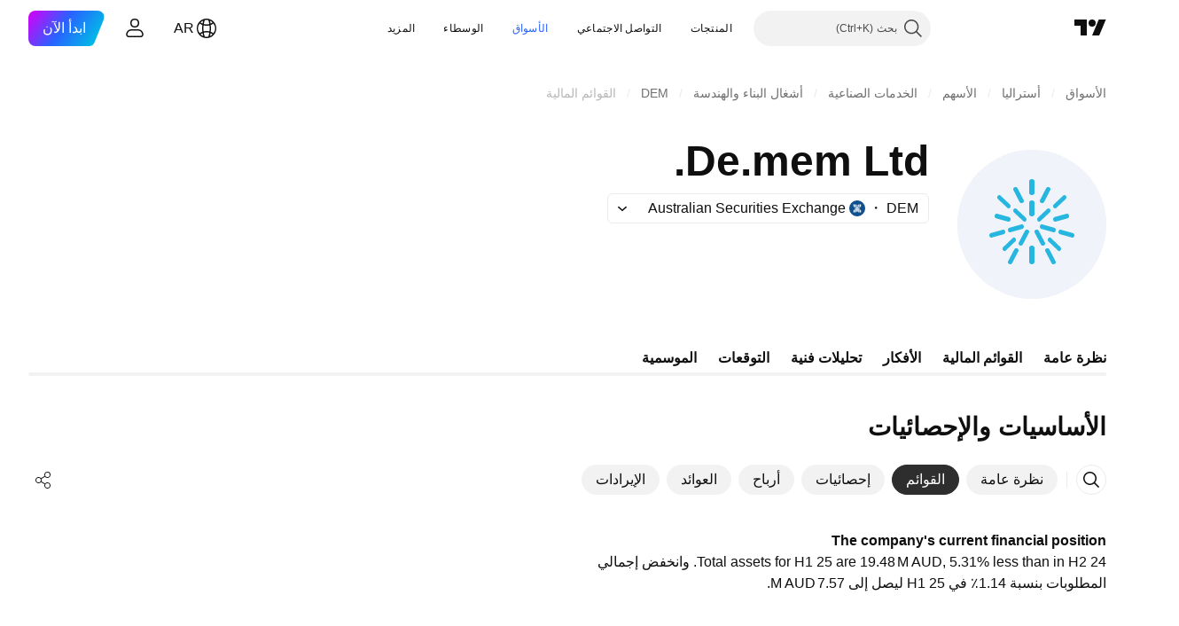

--- FILE ---
content_type: application/javascript; charset=utf-8
request_url: https://static.tradingview.com/static/bundles/ar.60866.3e7cba8cbe6d9d5f6f4b.js
body_size: 14269
content:
(self.webpackChunktradingview=self.webpackChunktradingview||[]).push([[60866,63173,43878,87178,8955,37117,47742,8800,83477],{431062:t=>{t.exports=["عن"]},610795:t=>{t.exports=["سنوي"]},185330:t=>{t.exports=["نهائي"]},505170:t=>{t.exports=["مؤقت"]},603595:t=>{t.exports=["آخر"]},362668:t=>{t.exports=["شهري"]},451262:t=>{t.exports=["نصف سنوي"]},964836:t=>{t.exports=["خاص"]},46793:t=>{t.exports=["ربع سنوي"]},340022:t=>{t.exports=["اسبوعي"]},183699:t=>{t.exports=["التالي"]},783477:t=>{t.exports=Object.create(null),t.exports.Technicals_study=["تحليلات فنية"],t.exports["*All Candlestick Patterns*_study"]=["*جميع أنماط الشموع*"],t.exports["24-hour Volume_study"]=["حجم 24 ساعة"],t.exports["52 Week High/Low_study"]=["ارتفاع/انخفاض لمدة 52 أسبوعًا"],t.exports.ASI_study=["مؤشر الموجة التراكمي"],t.exports["Abandoned Baby - Bearish_study"]=["طفل مهجور — هبوطي"],t.exports["Abandoned Baby - Bullish_study"]=["طفل مهجور — صاعد"],t.exports["Accelerator Oscillator_study"]=["مذبذب المسرع"],t.exports["Accounts payable_study"]=["الحسابات المستحقة الدفع"],t.exports["Accounts receivable - trade, net_study"]=["الحسابات المستحقة القبض - التجارة، الصافي"],t.exports["Accounts receivables, gross_study"]=["ذمم مدينة، إجمالي"],t.exports.Accruals_study=["المستحقات"],t.exports["Accrued payroll_study"]=["المرتبات المستحقة"],t.exports["Accumulated depreciation, total_study"]=["الإهلاك المتراكم، الإجمالي"],t.exports["Accumulation/Distribution_study"]=["تجميع/توزيع"],t.exports["Accumulative Swing Index_study"]=["مؤشر الموجة التراكمي"],t.exports["Additional paid-in capital/Capital surplus_study"]=["رأس المال الإضافي المدفوع/فائض رأس المال"],t.exports["Advance Decline Line_study"]=["خط الصعود والهبوط"],t.exports["Advance Decline Ratio_study"]=["نسبة الصعود للتراجع"],t.exports["Advance/Decline Ratio (Bars)_study"]=["نسبة الصعود/ للتراجع (بالأعمدة)"],t.exports["Advance/Decline_study"]=["مؤشر الصعود/التراجع"],t.exports["After tax other income/expense_study"]=["الدخل/المصروفات الأخرى بعد الضريبة"],t.exports["All Chart Patterns_study"]=["جميع نماذج الرسم البياني"],t.exports["Altman Z-score_study"]={en:["Altman Z-score"]},t.exports["Amortization of deferred charges_study"]=["إهلاك الرسوم المؤجلة"],t.exports["Amortization of intangibles_study"]=["إهلاك الأصول غير الملموسة"],t.exports.Amortization_study=["الإهلاك"],t.exports["Anchored Volume Profile_study"]=["بروفايل أحجام التداول المثبت"],t.exports["Arnaud Legoux Moving Average_study"]=["متوسط متحرك أرنو ليجو"],t.exports.Aroon_study=["آرون"],t.exports["Asset turnover_study"]=["دوران الأصول"],t.exports["Auto Anchored Volume Profile_study"]=["بروفايل أحجام التداول المثبت تلقائيًا"],t.exports["Auto Fib Extension_study"]=["تمديد فيبوناتشي تلقائي"],t.exports["Auto Fib Retracement_study"]=["تصحيحات فيبوناتشي الآلية"],t.exports["Auto Pitchfork_study"]=["بيتشفورك تلقائي"],t.exports["Auto Trendlines_study"]=["خطوط تلقائية"],t.exports["Average Daily Range_study"]=["متوسط النطاق اليومي"],t.exports["Average Day Range_study"]=["متوسط المدى اليومي"],t.exports["Average Directional Index_study"]=["مؤشر متوسط الحركة الاتجاهية"],
t.exports["Average Price_study"]=["متوسط السعر"],t.exports["Average True Range_study"]=["متوسط المدى الحقيقي"],t.exports["Average basic shares outstanding_study"]=["متوسط الأسهم الأساسية القائمة"],t.exports["Awesome Oscillator_study"]=["المتذبذب الرهيب Awesome Oscillator"],t.exports.BBTrend_study={en:["BBTrend"]},t.exports["Bad debt / Doubtful accounts_study"]=["الديون المعدومة / الحسابات المشكوك فيها"],t.exports["Balance of Power_study"]=["ميزان القوة"],t.exports["BarUpDn Strategy_study"]=["استراتيجية العمود الصاعد الهابط"],t.exports["Basic EPS_study"]=["ربحية السهم الأساسية"],t.exports["Basic earnings per share (Basic EPS)_study"]=["ربحية السهم الأساسية (EPS الأساسية)"],t.exports["Bearish Flag Chart Pattern_study"]=["نمط العلم الهبوطي"],t.exports["Bearish Pennant Chart Pattern_study"]=["نموذج العلم المثلث"],t.exports["Beneish M-score_study"]={en:["Beneish M-score"]},t.exports["Bollinger BandWidth_study"]=["عرض نطاق بولينجر"],t.exports["Bollinger Bands %b_study"]=["نطاقات بولينجر %b"],t.exports["Bollinger Bands Strategy directed_study"]=["بتوجيه من استراتيجية حدود بولنجر"],t.exports["Bollinger Bands Strategy_study"]=["استراتيجية حدود بولنجر"],t.exports["Bollinger Bands_study"]=["نطاقات بولنجر"],t.exports["Bollinger Bars_study"]=["بولينجر بار"],t.exports["Book value per share_study"]=["القيمة الدفترية للسهم"],t.exports["Bull Bear Power_study"]=["مؤشر قوة الشراء والبيع"],t.exports["Bullish Flag Chart Pattern_study"]=["نموذج العلم الصاعد"],t.exports["Bullish Pennant Chart Pattern_study"]=["نمط العلم الصاعد"],t.exports["Buyback yield %_study"]=["عائد إعادة الشراء %"],t.exports["COGS to revenue ratio_study"]=["نسبة تكلفة البضائع المباعة  على الإيرادات"],t.exports.CRSI_study=["مؤشر القوى النسبية لكونرز"],t.exports["CapEx per share_study"]=["النفقات الرأسمالية لكل سهم"],t.exports["Capital and operating lease obligations_study"]=["التزامات رأس المال والتأجير التشغيلي"],t.exports["Capital expenditures - fixed assets_study"]=["نفقات رأس المال - الأصول الثابتة"],t.exports["Capital expenditures - other assets_study"]=["نفقات رأس المال - الأصول الأخرى"],t.exports["Capital expenditures_study"]=["النفقات الرأسمالية"],t.exports["Capitalized lease obligations_study"]=["التزامات الإيجار الرأسمالي"],t.exports["Cash & equivalents_study"]=["النقدية وما شابهها"],t.exports["Cash and short term investments_study"]=["النقدية والاستثمارات قصيرة الأجل"],t.exports["Cash conversion cycle_study"]=["دورة تحويل النقدية"],t.exports["Cash from financing activities_study"]=["العائد النقدي من الأنشطة المالية"],t.exports["Cash from investing activities_study"]=["العائد النقدي من الأنشطة الاستثمارية"],t.exports["Cash from operating activities_study"]=["العائد النقدي من الأنشطة التشغيلية"],t.exports["Cash per share_study"]=["النقد لكل سهم"],t.exports["Cash to debt ratio_study"]=["نسبة السيولة النقدية إلى الدين"],t.exports["Chaikin Money Flow_study"]=["مؤشر التدفق النقدي لشايكين"],t.exports["Chaikin Oscillator_study"]=["مؤشر شايكين"],t.exports["Chaikin Volatility_study"]=["تّقلب شايكن"],t.exports["Chande Kroll Stop_study"]=["وقف اتشاند كرول"],
t.exports["Chande Momentum Oscillator_study"]=["مؤشر زخم اتشاند"],t.exports["Change in accounts payable_study"]=["التغيير في حسابات الدفع"],t.exports["Change in accounts receivable_study"]=["التغيير في حسابات القبض"],t.exports["Change in accrued expenses_study"]=["التغيير في المصاريف المتراكمة"],t.exports["Change in inventories_study"]=["التغيير في المخزونات"],t.exports["Change in other assets/liabilities_study"]=["التغيير في الأصول/المطلوبات الأخرى"],t.exports["Change in taxes payable_study"]=["التغيير في الضرائب المستحقة"],t.exports["Changes in working capital_study"]=["تغيّر رأس المال العامل"],t.exports.ChannelBreakOutStrategy_study=["استراتيجية كسر القناة"],t.exports["Chop Zone_study"]=["نطاق تقلب سعري (نطاق شوب)"],t.exports["Choppiness Index_study"]=["مؤشر التقلب السعري"],t.exports["Commodity Channel Index_study"]=["مؤشر قناة السلع"],t.exports["Common dividends paid_study"]=["توزيعات الأرباح العادية المدفوعة"],t.exports["Common equity, total_study"]=["الأسهم العادية، الإجمالي"],t.exports["Common stock par/Carrying value_study"]=["تعادل الأسهم العادية/القيمة الدفترية"],t.exports.Compare_study=["قارن"],t.exports["Conditional Expressions_study"]=["تعبيرات شرطية"],t.exports["Connors RSI_study"]=["مؤشر القوى النسبية لكونرز"],t.exports.ConnorsRSI_study=["مؤشر القوة النسبية لكونرز"],t.exports["Consecutive Up/Down Strategy_study"]=["استراتيجية الصعود/الهبوط المتتابع"],t.exports["Coppock Curve_study"]=["منحنى كوبوك"],t.exports["Correlation - Log_study"]=["ترابط - لوغاريتمي"],t.exports["Correlation Coefficient_study"]=["معامل الارتباط"],t.exports["Cost of goods sold_study"]=["تكلفة السلع ‎المباعة"],t.exports["Cost of goods_study"]=["تكلفة السلع"],t.exports["Crypto Open Interest_study"]=["العقود المفتوحة بالعملات الرقمية"],t.exports["Cumulative Volume Delta_study"]=["دلتا الحجم التراكمي"],t.exports["Cumulative Volume Index_study"]=["مؤشر حجم التداول التراكمي"],t.exports["Cup and Handle Chart Pattern_study"]=["نموذج الكوب والعروة"],t.exports["Current portion of LT debt and capital leases_study"]=["الجزء الحالي من الديون طويلة الأجل وعقود الإيجار الرأسمالية"],t.exports["Current ratio_study"]=["النسبة الجارية"],t.exports.DMI_study={en:["DMI"]},t.exports["Dark Cloud Cover - Bearish_study"]=["الغطاء السحابي المظلم — هبوطي"],t.exports["Days inventory_study"]=["أيام الجرد"],t.exports["Days payable_study"]=["أيام الدفع"],t.exports["Days sales outstanding_study"]=["أيام المبيعات المعلقة"],t.exports["Debt to EBITDA ratio_study"]=["نسبة الدين إلى EBITDA"],t.exports["Debt to assets ratio_study"]=["نسبة الدين إلى الأصول"],t.exports["Debt to equity ratio_study"]=["نسبة الدين إلى حقوق الملكية"],t.exports["Debt to revenue ratio_study"]=["نسبة الدين إلى الإيرادات"],t.exports["Deferred income, current_study"]=["الدخل المؤجل الجاري"],t.exports["Deferred income, non-current_study"]=["الدخل المؤجل غير الجاري"],t.exports["Deferred tax assets_study"]=["الأصول الضريبية المؤجلة"],t.exports["Deferred tax liabilities_study"]=["المطلوبات الضريبية المؤجلة"],t.exports["Deferred taxes (cash flow)_study"]=["الضرائب المؤجلة (التدفق النقدي)"],
t.exports["Deprecation and amortization_study"]=["الإهلاك والإطفاء"],t.exports["Depreciation & amortization (cash flow)_study"]=["الإهلاك والإطفاء (التدفق النقدي)"],t.exports["Depreciation/depletion_study"]=["الإهلاك/النضوب"],t.exports.Depreciation_study=["الاستهلاك"],t.exports["Detrended Price Oscillator_study"]=["مؤشر التذبذب السعري"],t.exports["Diluted EPS_study"]=["الربح للسهم المخفف"],t.exports["Diluted earnings per share (Diluted EPS)_study"]=["ربحية السهم المخففة (EPS المخففة)"],t.exports["Diluted net income available to common stockholders_study"]=["صافي الدخل المخفف المتاح للمساهمين العاديين"],t.exports["Diluted shares outstanding_study"]=["الأسهم المخففة القائمة"],t.exports["Dilution adjustment_study"]=["تعديل التخفيف"],t.exports["Directional Movement Index_study"]=["مؤشر الحركة الاتجاهية"],t.exports["Directional Movement_study"]=["الحركة الاتجاهية"],t.exports["Discontinued operations_study"]=["العمليات المتوقفة"],t.exports["Divergence Indicator_study"]=["مؤشر الانفراج السعري"],t.exports["Dividend payout ratio %_study"]=["نسبة توزيع الأرباح %"],t.exports["Dividend yield %_study"]=["عائد توزيعات الأرباح الموزّع %"],t.exports["Dividends payable_study"]=["أرباح مستحقة الدفع"],t.exports["Dividends per share - common stock primary issue_study"]=["توزيعات الأرباح لكل سهم - إصدار أولي للأسهم العادية"],t.exports["Doji Star - Bearish_study"]=["دوجي ستار — هبوطي"],t.exports["Doji Star - Bullish_study"]=["دوجي ستار — صاعد"],t.exports.Doji_study=["نموذج الدوجي"],t.exports["Donchian Channels_study"]=["قنوات دونشيان"],t.exports["Double Bottom Chart Pattern_study"]=["نمط القيعان المزدوجة"],t.exports["Double EMA_study"]=["متوسط متحرك أسي مزدوج"],t.exports["Double Top Chart Pattern_study"]=["نمط القمة المزدوجة"],t.exports["Downside Tasuki Gap - Bearish_study"]=["فجوة تاسوكي هابطة — هبوطي"],t.exports["Dragonfly Doji - Bullish_study"]=["دوجي اليعسوب — صاعد"],t.exports["EBIT per share_study"]=["الأرباح قبل احتساب الفوائد والضرائب لكل سهم"],t.exports["EBITDA margin %_study"]=["هامش EBITDA %"],t.exports["EBITDA per share_study"]=["EBITDA لكل سهم"],t.exports.EBITDA_study=["الأرباح قبل خصم ضرائب الفائدة والاستهلاك والتخفيف"],t.exports.EBIT_study={en:["EBIT"]},t.exports["EMA Cross_study"]=["تقاطع المتوسط المتحرك الأسي"],t.exports["EPS basic one year growth_study"]=["نمو ربحية السهم لعام واحد"],t.exports["EPS diluted one year growth_study"]=["نمو ربحية السهم المخففة لعام واحد"],t.exports["EPS estimates_study"]=["توقعات ربحية السهم"],t.exports["Earnings yield_study"]=["عائد الأرباح"],t.exports["Ease Of Movement_study"]=["سهولة الحركة"],t.exports["Ease of Movement_study"]=["سهولة الحركة"],t.exports["Effective interest rate on debt %_study"]=["معدل الفائدة الفعلي على الدين%"],t.exports["Elder Force Index_study"]=["مؤشر قوى إلدر"],t.exports["Elder's Force Index_study"]=["مؤشر قوى إلدر"],t.exports["Elders Force Index_study"]=["مؤشر قوى إلدر"],t.exports["Elliott Wave Chart Pattern_study"]=["نمط موجة إليوت"],t.exports["Engulfing - Bearish_study"]=["الابتلاع — هبوطي"],t.exports["Engulfing - Bullish_study"]=["الابتلاع — صاعد"],
t.exports["Enterprise value to EBIT ratio_study"]=["قيمة المؤسسة إلى EBIT"],t.exports["Enterprise value to EBITDA ratio_study"]=["قيمة المؤسسة إلى نسبة EBITDA"],t.exports["Enterprise value to revenue ratio_study"]=["قيمة المؤسسة إلى نسبة الإيرادات"],t.exports["Enterprise value_study"]=["قيمة المؤسسة"],t.exports.Envelope_study=["مظروف"],t.exports.Envelopes_study=["أغلفة"],t.exports["Equity in earnings_study"]=["حقوق الملكية في الأرباح"],t.exports["Equity to assets ratio_study"]=["نسبة حقوق الملكية إلى الأصول"],t.exports["Evening Doji Star - Bearish_study"]=["نجمة دوجي المسائية — هبوطي"],t.exports["Evening Star - Bearish_study"]=["نجمة المساء — هبوطي"],t.exports["Falling Three Methods - Bearish_study"]=["طرق السقوط الثلاثة — هبوطي"],t.exports["Falling Wedge Chart Pattern_study"]=["نمط الوتد الهابط"],t.exports["Falling Window - Bearish_study"]=["نافذة هبوطية — هبوطي"],t.exports["Financing activities – other sources_study"]=["أنشطة التمويل - مصادر أخرى"],t.exports["Financing activities – other uses_study"]=["أنشطة التمويل - استخدامات أخرى"],t.exports["Fisher Transform_study"]=["تحويلة فيشر"],t.exports["Fixed Range Volume Profile_study"]=["بروفايل حجم التداول بنطاق ثابت"],t.exports["Fixed Range_study"]=["النطاق الثابت"],t.exports["Float shares outstanding_study"]=["الأسهم المعومة القائمة"],t.exports["Free cash flow margin %_study"]=["هامش التدفق النقدي الحر %"],t.exports["Free cash flow per share_study"]=["التدفق النقدي الحر لكل سهم"],t.exports["Free cash flow_study"]=["التدفق النقدي الحر"],t.exports["Free float_study"]=["النسبة المعومة الحرة"],t.exports["Fulmer H factor_study"]=["عامل Fulmer H"],t.exports["Funding Rate_study"]=["معدل التمويل"],t.exports["Funds from operations_study"]=["الأموال المحققة من الأنشطة التشغيلية"],t.exports.Gaps_study=["الفجوات السعرية"],t.exports["Goodwill to assets ratio_study"]=["نسبة السمعة الحسنة إلى الأصول"],t.exports["Goodwill, net_study"]=["السمعة الحسنة، صافي"],t.exports["Graham's number_study"]=["رقم جراهام"],t.exports["Gravestone Doji - Bearish_study"]=["دوجي Gravestone — هبوطي"],t.exports["Greedy Strategy_study"]=["استراتيجية جشعة"],t.exports["Gross margin %_study"]=["هامش الربح %"],t.exports["Gross profit to assets ratio_study"]=["نسبة إجمالي الربح إلى الأصول"],t.exports["Gross profit_study"]=["الربح الإجمالي"],t.exports["Gross property/plant/equipment_study"]=["إجمالي الممتلكات/المصانع/المعدات"],t.exports["Guppy Multiple Moving Average_study"]=["المتوسط المتحرك المتعدد جوبي"],t.exports["Hammer - Bullish_study"]=["هارامي — صاعد"],t.exports["Hanging Man - Bearish_study"]=["الرجل المعلق — هبوطي"],t.exports["Harami - Bearish_study"]=["هارامي  — هبوطي"],t.exports["Harami - Bullish_study"]=["هرامي — صاعد"],t.exports["Harami Cross - Bearish_study"]=["تقاطع هرامي - هابط"],t.exports["Harami Cross - Bullish_study"]=["تقاطع هارامي - صاعد"],t.exports["Head and Shoulders Chart Pattern_study"]=["نموذج الرأس والكتفين"],t.exports["Historical Volatility_study"]=["التقلبات التاريخية"],t.exports["Hull Moving Average_study"]=["متوسط متحرك هال"],t.exports["Ichimoku Cloud_study"]=["سحابة إيتشيموكو"],
t.exports.Ichimoku_study=["إيشيموكو"],t.exports.Impairments_study=["اعتلالات"],t.exports["InSide Bar Strategy_study"]=["استراتيجية العمود الداخلي"],t.exports["Income Tax Credits_study"]=["ائتمانات ضريبة الدخل"],t.exports["Income Tax, current - foreign_study"]=["ضريبة الدخل، الحالية - الأجنبية"],t.exports["Income tax payable_study"]=["ضريبة الدخل المستحقة"],t.exports["Income tax, current - domestic_study"]=["ضريبة الدخل، الحالية - المحلية"],t.exports["Income tax, current_study"]=["ضريبة الدخل، الحالي"],t.exports["Income tax, deferred - domestic_study"]=["ضريبة الدخل المؤجلة - محلية"],t.exports["Income tax, deferred - foreign_study"]=["ضريبة الدخل المؤجلة - أجنبية"],t.exports["Income tax, deferred_study"]=["ضريبة الدخل المؤجلة"],t.exports["Interest capitalized_study"]=["الفوائد الرأسمالية"],t.exports["Interest coverage_study"]=["تغطية الفائدة"],t.exports["Interest expense on debt_study"]=["حساب الفائدة على الديون"],t.exports["Interest expense, net of interest capitalized_study"]=["مصروفات الفوائد، صافي الفوائد الرأسمالية"],t.exports["Inventories - finished goods_study"]=["المخزونات - البضائع الجاهزة"],t.exports["Inventories - progress payments & other_study"]=["المخزونات - المدفوعات المرحلية وغيرها"],t.exports["Inventories - raw materials_study"]=["المخزونات - المواد الخام"],t.exports["Inventories - work in progress_study"]=["الجرد - أعمال تحت التنفيذ"],t.exports["Inventory to revenue ratio_study"]=["نسبة المخزون إلى الإيرادات"],t.exports["Inventory turnover_study"]=["معدل دوران المخزون"],t.exports["Inverted Cup and Handle Chart Pattern_study"]=["نمط الرسم البياني للكوب والعروة المقلوب"],t.exports["Inverted Hammer - Bullish_study"]=["المطرقة المقلوبة — صاعد"],t.exports["Inverted Head and Shoulders Chart Pattern_study"]=["نموذج الرأس والكتفين المقلوب"],t.exports["Investing activities – other sources_study"]=["أنشطة الاستثمار - مصادر أخرى"],t.exports["Investing activities – other uses_study"]=["أنشطة الاستثمار - استخدامات أخرى"],t.exports["Investments in unconsolidated subsidiaries_study"]=["استثمارات في شركات تابعة غير موحدة"],t.exports["Issuance of long term debt_study"]=["إصدار الديون طويلة الأجل"],t.exports["Issuance/retirement of debt, net_study"]=["إصدار/سحب الديون، الصافي"],t.exports["Issuance/retirement of long term debt_study"]=["إصدار/سحب الديون طويلة الأجل"],t.exports["Issuance/retirement of other debt_study"]=["إصدار/سحب ديون أخرى"],t.exports["Issuance/retirement of short term debt_study"]=["إصدار/سحب الديون قصيرة الأجل"],t.exports["Issuance/retirement of stock, net_study"]=["إصدار/سحب الأسهم، الصافي"],t.exports["KZ index_study"]=["مؤشر KZ"],t.exports["Keltner Channel Strategy_study"]=["استراتيجية قناة كيلتنر"],t.exports["Keltner Channels Strategy_study"]=["استراتيجية قنوات كيلتنر"],t.exports["Keltner Channels_study"]=["قناة كلتنر"],t.exports["Key stats_study"]=["الإحصائيات الرئيسية"],t.exports["Kicking - Bearish_study"]=["Kicking — هبوطي"],t.exports["Kicking - Bullish_study"]=["Kicking — صاعد"],t.exports["Klinger Oscillator_study"]=["مؤشر كلنجر"],t.exports["Know Sure Thing_study"]=["أعرف الأشياء المؤكدة"],
t.exports["Least Squares Moving Average_study"]=["متوسط المربعات الصغرى المتحرك"],t.exports["Legal claim expense_study"]=["مصاريف الدعوى القانونية"],t.exports["Linear Regression Channel_study"]=["قناة الانحدار الخطي"],t.exports["Linear Regression Curve_study"]=["منحنى الانحدار الخطي"],t.exports["Linear Regression Slope_study"]=["ميل الانحدار الخطي"],t.exports["Linear Regression_study"]=["الانحدار الخطي"],t.exports.Liquidations_study=["التصفية"],t.exports["Liquidity ratios_study"]=["نِسَب السيولة"],t.exports["Long Lower Shadow - Bullish_study"]=["الظل السفلي الطويل — صاعد"],t.exports["Long Short Accounts %_study"]=["حسابات الشراء والبيع على المكشوف%"],t.exports["Long Upper Shadow - Bearish_study"]=["الظل العلوي الطويل — هبوطي"],t.exports["Long term debt excl. lease liabilities_study"]=["الديون طويلة الأجل بدون مطلوبات الإيجار"],t.exports["Long term debt to total assets ratio_study"]=["نسبة الدين طويل الأجل إلى إجمالي الأصول"],t.exports["Long term debt to total equity ratio_study"]=["نسبة الدين طويل الأجل إلى إجمالي حقوق الملكية"],t.exports["Long term debt_study"]=["الدين طويل الأجل"],t.exports["Long term investments_study"]=["الاستثمار الطويل الأجل"],t.exports["Long/Short Ratio Accounts_study"]=["الحسابات ذات النسب شراء/بيع على المكشوف"],t.exports["MA Cross_study"]=["تقاطع المتوسط المتحرك"],t.exports["MA with EMA Cross_study"]=["تقاطع المتوسط المتحرك مع الأسي"],t.exports["MA/EMA Cross_study"]=["تقاطع المتوسط المتحرك/الأسي"],t.exports["MACD Strategy_study"]=["استراتيجية MACD"],t.exports.MACD_study={en:["MACD"]},t.exports["Majority Rule_study"]=["قاعدة الأغلبية"],t.exports["Market capitalization_study"]=["القيمة السوقية"],t.exports["Marubozu Black - Bearish_study"]=["ماروبوزو بلاك — هبوطي"],t.exports["Marubozu White - Bullish_study"]=["ماروبوزو وايت — صاعد"],t.exports["Mass Index_study"]=["مؤشر الكتلة"],t.exports["McGinley Dynamic_study"]=["ماكجينلي ديناميك"],t.exports["Median Price_study"]=["السعر الوسيط"],t.exports.Median_study=["متوسط"],t.exports["Minority interest_study"]=["فوائد الأقلية"],t.exports["Miscellaneous non-operating expense_study"]=["مصاريف متنوعة غير تشغيلية"],t.exports["Momentum Strategy_study"]=["استراتيجية الزخم"],t.exports.Momentum_study=["زخم"],t.exports["Money Flow Index_study"]=["مؤشر التدفق النقدي MFI"],t.exports["Money Flow_study"]=["التدفق النقدي"],t.exports["Moon Phases_study"]=["مراحل القمر"],t.exports["Morning Doji Star - Bullish_study"]=["نجمة دوجي الصباحية — صاعد"],t.exports["Morning Star - Bullish_study"]=["نجمة الصباح — صاعد"],t.exports["Moving Average Adaptive_study"]=["المتوسط المتحرك المتكيف"],t.exports["Moving Average Channel_study"]=["قناة المتوسط المتحرك"],t.exports["Moving Average Convergence Divergence_study"]=["مؤشر التقارب والتباعد للمُتوسطات المُتحرِّكة"],t.exports["Moving Average Convergence/Divergence_study"]=["تقارب وتباعد المتوسطات المتحركة macd"],t.exports["Moving Average Double_study"]=["المتوسط المتحرك المزدوج"],t.exports["Moving Average Exponential_study"]=["المتوسط المتحرك الأسي"],t.exports["Moving Average Hamming_study"]=["المتوسط المتحرك هامينج"],
t.exports["Moving Average Modified_study"]=["المتوسط المتحرك المُعدل"],t.exports["Moving Average Multiple_study"]=["المتوسط المتحرك المتعدد"],t.exports["Moving Average Ribbon_study"]=["شريط المتوسط المتحرك"],t.exports["Moving Average Simple_study"]=["المتوسط المتحرك البسيط"],t.exports["Moving Average Triple_study"]=["المتوسط المتحرك الثلاثي"],t.exports["Moving Average Weighted_study"]=["المتوسط المتحرك المرجح"],t.exports["Moving Average_study"]=["المتوسط المتحرك"],t.exports["MovingAvg Cross_study"]=["تقاطع المتوسطات المتحركة"],t.exports["MovingAvg2Line Cross_study"]=["تقاطع خطي المتوسطات المتحركة"],t.exports["Multi-Time Period Charts_study"]=["الرسم البياني المتعدد الإطارات الزمنية"],t.exports["Net Volume_study"]=["صافي حجم التداول"],t.exports["Net current asset value per share_study"]=["صافي قيمة الأصول المتداولة للسهم"],t.exports["Net debt_study"]=["صافي الدين"],t.exports["Net income (cash flow)_study"]=["صافي الدخل (التدفق النقدي)"],t.exports["Net income before discontinued operations_study"]=["صافي الدخل قبل العمليات المتوقفة"],t.exports["Net income per employee_study"]=["صافي الدخل لكل موظف"],t.exports["Net income_study"]=["صافي الدخل"],t.exports["Net intangible assets_study"]=["صافي الأصول غير الملموسة"],t.exports["Net margin %_study"]=["صافي الهامش %"],t.exports["Net property/plant/equipment_study"]=["صافي الممتلكات/المصانع/المعدات"],t.exports["Non-cash items_study"]=["البنود غير النقدية"],t.exports["Non-controlling/minority interest_study"]=["حقوق الأقلية غير المسيطرة"],t.exports["Non-operating income, excl. interest expenses_study"]=["الدخل غير التشغيلي، باستثناء مصروفات الفوائد"],t.exports["Non-operating income, total_study"]=["الدخل غير التشغيلي، الإجمالي"],t.exports["Non-operating interest income_study"]=["دخل الفوائد غير التشغيلية"],t.exports["Note receivable - long term_study"]=["سندات القبض - طويلة الأجل"],t.exports["Notes payable_study"]=["سندات الدفع"],t.exports["Number of employees_study"]=["عدد الموظفين"],t.exports["Number of shareholders_study"]=["عدد المساهمين"],t.exports["On Balance Volume_study"]=["مؤشر OBV"],t.exports["On Neck - Bearish_study"]=["على العنق — هبوطي"],t.exports["Open Interest_study"]=["العقود المفتوحة"],t.exports["Operating cash flow per share_study"]=["التدفق النقدي التشغيلي لكل سهم"],t.exports["Operating earnings yield %_study"]=["عائد أرباح التشغيل %"],t.exports["Operating expenses (excl. COGS)_study"]=["مصاريف التشغيل (باستثناء كلفة المبيعات)"],t.exports["Operating income_study"]=["دخل التشغيل"],t.exports["Operating lease liabilities_study"]=["مطلوبات الإيجار التشغيلي"],t.exports["Operating margin %_study"]=["هامش التشغيل %"],t.exports["Other COGS_study"]=["كلفة منتجات مباعة أخرى"],t.exports["Other common equity_study"]=["الأسهم العادية الأخرى"],t.exports["Other cost of goods sold_study"]=["تكلفة السلع ‎المباعة، أخرى"],t.exports["Other current assets, total_study"]=["الأصول المتداولة الأخرى، الإجمالي"],t.exports["Other current liabilities_study"]=["المطلوبات الحالية الأخرى"],t.exports["Other exceptional charges_study"]=["رسوم استثنائية أخرى"],
t.exports["Other financing cash flow items, total_study"]=["عناصر أخرى للتدفقات النقدية التمويلية، إجمالي"],t.exports["Other intangibles, net_study"]=["صافي الأصول الأخرى غير الملموسة"],t.exports["Other investing cash flow items, total_study"]=["عناصر أخرى للتدفقات النقدية الاستثمارية، إجمالي"],t.exports["Other investments_study"]=["استثمارات أخرى"],t.exports["Other liabilities, total_study"]=["المطلوبات الأخرى، الإجمالي"],t.exports["Other long term assets, total_study"]=["الأصول الأخرى طويلة الأجل، الإجمالي"],t.exports["Other non-current liabilities, total_study"]=["الالتزامات الأخرى غير المتداولة، إجمالي"],t.exports["Other operating expenses, total_study"]=["مصاريف تشغيلية أخرى، الإجمالي"],t.exports["Other receivables_study"]=["المستحقات الأخرى"],t.exports["Other short term debt_study"]=["ديون أخرى قصيرة الأجل"],t.exports["OutSide Bar Strategy_study"]=["استراتيجية العمود الخارجي"],t.exports.Overlay_study=["تركيب فوق  الرسم البياني الرئيسي"],t.exports["PEG ratio_study"]=["نسبة السعر إلى نمو الأرباح"],t.exports["Paid in capital_study"]=["رأس المال المدفوع"],t.exports["Parabolic SAR Strategy_study"]=["استراتيجية البارابوليك سار"],t.exports["Parabolic SAR_study"]=["مؤشر البارابوليك سار"],t.exports["Per share metrics_study"]=["مقاييس لكل سهم"],t.exports.Performance_study=["الأداء"],t.exports["Periodic Volume Profile_study"]=["بروفايل أحجام التداول الدوري"],t.exports["Piercing - Bullish_study"]=["Piercing — صاعد"],t.exports["Piotroski F-score_study"]={en:["Piotroski F-score"]},t.exports["Pivot Extension Strategy_study"]=["استراتيجية الإمتداد المحوري"],t.exports["Pivot Points High Low_study"]=["أعلى وأدنى النقاط المحورية"],t.exports["Pivot Points Standard_study"]=["النقاط المحورية القياسية"],t.exports["Pivot Reversal Strategy_study"]=["استراتيجية الانعكاس المحوري"],t.exports["Preferred dividends paid_study"]=["توزيعات أرباح الأسهم الممتازة المدفوعة"],t.exports["Preferred dividends_study"]=["توزيعات أرباح الأسهم الممتازة"],t.exports["Preferred stock, carrying value_study"]=["الأسهم الممتازة والقيمة الدفترية"],t.exports["Prepaid expenses_study"]=["النفقات المدفوعة مسبقاً"],t.exports["Pretax equity in earnings_study"]=["حقوق الملكية قبل اقتطاع الضرائب في الأرباح"],t.exports["Pretax income_study"]=["الدخل قبل الضرائب"],t.exports["Price Channel Strategy_study"]=["استراتيجية قناة الأسعار"],t.exports["Price Channel_study"]=["قناة سعرية"],t.exports["Price Oscillator_study"]=["مؤشر التذبذب السعري"],t.exports["Price Target_study"]=["هدف السعر"],t.exports["Price Volume Trend_study"]=["اتجاه حجم التداول للأسعار"],t.exports["Price earnings ratio forward_study"]=["نسبة السعر إلى الربحية مستقبلاً"],t.exports["Price sales ratio forward_study"]=["نسبة السعر إلى المبيعات مستقبلاً"],t.exports["Price to book ratio_study"]=["نسبة السعر إلى القيمة الدفترية"],t.exports["Price to cash flow ratio_study"]=["نسبة السعر إلى التدفقات النقدية"],t.exports["Price to earnings ratio_study"]=["نسبة السعر إلى الربحية"],t.exports["Price to free cash flow ratio_study"]=["نسبة السعر إلى التدفق النقدي الحر"],
t.exports["Price to sales ratio_study"]=["نسبة السعر إلى المبيعات"],t.exports["Price to tangible book ratio_study"]=["نسبة السعر إلى القيمة الدفترية الملموسة"],t.exports["Profitability ratios_study"]=["نِسَب الربحية"],t.exports["Provision for risks & charge_study"]=["مخصصات المخاطر والرسوم"],t.exports["Purchase of investments_study"]=["شراء الاستثمارات"],t.exports["Purchase/acquisition of business_study"]=["شراء/امتلاك الأعمال"],t.exports["Purchase/sale of business, net_study"]=["شراء/بيع الأعمال، صافي"],t.exports["Purchase/sale of investments, net_study"]=["شراء/بيع الاستثمارات، صافي"],t.exports["Quality ratio_study"]=["نسبة الجودة"],t.exports["Quick ratio_study"]=["نسبة السيولة السريعة"],t.exports["RCI Ribbon_study"]=["شريط RCI"],t.exports["RSI Divergence Indicator_study"]=["تباعد مؤشر RSI"],t.exports["RSI Strategy_study"]=["استراتيجية مؤشر القوة النسبية"],t.exports["Rank Correlation Index_study"]=["مؤشر ارتباط الرتب"],t.exports["Rate Of Change_study"]=["معدل التغير"],t.exports["Rectangle Chart Pattern_study"]=["نمط المستطيل"],t.exports["Reduction of long term debt_study"]=["تخفيض الديون طويلة الأجل"],t.exports["Relative Strength Index_study"]=["مؤشر القوة النسبية"],t.exports["Relative Vigor Index_study"]=["مؤشر النشاط النسبي"],t.exports["Relative Volatility Index_study"]=["مؤشر التقلب النسبي"],t.exports["Relative Volume at Time_study"]=["الحجم النسبي في الوقت"],t.exports["Repurchase of common & preferred stock_study"]=["إعادة شراء الأسهم العادية والممتازة"],t.exports["Research & development to revenue ratio_study"]=["نسبة البحث والتطوير إلى الإيرادات"],t.exports["Research & development_study"]=["البحث والتطوير"],t.exports["Restructuring charge_study"]=["رسوم إعادة الهيكلة"],t.exports["Retained earnings_study"]=["الأرباح المحتفظ بها"],t.exports["Return on assets %_study"]=["العائد على الأصول %"],t.exports["Return on equity %_study"]=["العائد على حقوق الملكية%"],t.exports["Return on equity adjusted to book value %_study"]=["العائد على حقوق الملكية المعدل إلى القيمة الدفترية %"],t.exports["Return on invested capital %_study"]=["العائد إلى رأس المال المستثمر %"],t.exports["Return on tangible assets %_study"]=["العائد على الأصول الملموسة%"],t.exports["Return on tangible equity %_study"]=["العائد على حقوق الملكية الملموسة %"],t.exports["Revenue estimates_study"]=["تقديرات الإيرادات"],t.exports["Revenue one year growth_study"]=["نمو الإيرادات لسنة"],t.exports["Revenue per employee_study"]=["الإيرادات لكل موظف"],t.exports["Revenue per share_study"]=["العائد لكل سهم"],t.exports["Rising Three Methods - Bullish_study"]=["ثلاث طرق متصاعدة — صاعدة"],t.exports["Rising Wedge Chart Pattern_study"]=["نمط الوتد الصاعد"],t.exports["Rising Window - Bullish_study"]=["نافذة صاعدة — صاعد"],t.exports["Rob Booker - ADX Breakout_study"]=["Rob Booker — ADX اختراق"],t.exports["Rob Booker - Intraday Pivot Points_study"]=["Rob Booker — النقاط المحورية خلال اليوم"],t.exports["Rob Booker - Knoxville Divergence_study"]=["Rob Booker — تباين Knoxville"],t.exports["Rob Booker - Missed Pivot Points_study"]=["Rob Booker — النقاط المحورية الفائتة"],
t.exports["Rob Booker - Reversal_study"]=["Rob Booker — ارتداد"],t.exports["Rob Booker - Ziv Ghost Pivots_study"]=["Rob Booker — محاور شبح زيف"],t.exports["SMI Ergodic Indicator/Oscillator_study"]=["مؤشر إرجوديك SMI"],t.exports["SMI Ergodic Indicator_study"]=["مؤشر إرجوديك SMI"],t.exports["SMI Ergodic Oscillator_study"]=["مؤشر إرجوديك SMI"],t.exports["Sale of common & preferred stock_study"]=["بيع الأسهم العادية والممتازة"],t.exports["Sale of fixed assets & businesses_study"]=["بيع الأصول الثابتة والأعمال"],t.exports["Sale/maturity of investments_study"]=["بيع/استحقاق الاستثمارات"],t.exports.Seasonality_study=["الموسمية"],t.exports["Selling/general/admin expenses, other_study"]=["بيع/ مصاريف إدارية/عامة، أخرى"],t.exports["Selling/general/admin expenses, total_study"]=["المبيعات/مصاريف إدارية/عامة، إجمالي"],t.exports["Session Time Price Opportunity_study"]=["فرصة سعر وقت الجلسة"],t.exports["Session Volume HD_study"]=["أحجام تداول الجلسة HD"],t.exports["Session Volume Profile HD_study"]=["بروفايل أحجام التداول الجلسة HD"],t.exports["Session Volume Profile_study"]=["بروفايل أحجام التداول للجلسة"],t.exports["Session Volume_study"]=["حجم تداول الفترة"],t.exports["Shareholders' equity_study"]=["حقوق المساهمين"],t.exports["Shares buyback ratio %_study"]=["نسبة إعادة شراء الأسهم %"],t.exports["Shooting Star - Bearish_study"]=["شهاب — هبوطي"],t.exports["Short term debt excl. current portion of LT debt_study"]=["الديون قصيرة الأجل باستثناء الجزء الحالي من الديون طويلة الأجل"],t.exports["Short term debt_study"]=["دين قصير الأجل"],t.exports["Short term investments_study"]=["استثمارات قصيرة الأجل"],t.exports["Sloan ratio %_study"]=["نسبة سلون %"],t.exports["Smoothed Moving Average_study"]=["المتوسط المتحرك المحسن"],t.exports["Solvency ratios_study"]=["نِسَب الملاءة"],t.exports["Spinning Top Black_study"]=["نموذج القمة الدوراة البيعي"],t.exports["Spinning Top White_study"]=["نموذج القمة الدوارة"],t.exports["Springate score_study"]=["تصنيف سبرينجيت"],t.exports["Standard Deviation_study"]=["الانحراف المعياري"],t.exports["Standard Error Bands_study"]=["نطاقات الخطأ معياري"],t.exports["Standard Error_study"]=["خطأ معياري"],t.exports.Stoch_study=["ستوكاستيك"],t.exports["Stochastic Momentum Index_study"]=["مؤشر زخم الاستوكاستك"],t.exports["Stochastic RSI_study"]=["ستوكاستك القوة النسبية (STOCH RSI)"],t.exports["Stochastic Slow Strategy_study"]=["استراتيجية الاستوكاستك البطئ"],t.exports.Stochastic_study=["مؤشر ستوكاستك"],t.exports.SuperTrend_study=["سوبرترند"],t.exports["Supertrend Strategy_study"]=["استراتيجية Supertrend"],t.exports.Supertrend_study=["سوبرترند"],t.exports["Sustainable growth rate_study"]=["معدل النمو المستدام"],t.exports.TRIX_study=["مؤشر TRIX"],t.exports["Tangible book value per share_study"]=["القيمة الدفترية الملموسة للسهم"],t.exports["Tangible common equity ratio_study"]=["نسبة الأسهم العادية الملموسة"],t.exports.Taxes_study=["الضرائب"],t.exports["Technical Ratings Strategy_study"]=["استراتيجية التقييمات الفنية"],t.exports["Technical Ratings_study"]=["التصنيف الفني"],
t.exports["Three Black Crows - Bearish_study"]=["ثلاثة غربان سوداء — هبوطي"],t.exports["Three White Soldiers - Bullish_study"]=["ثلاثة جنود بيض — صاعد"],t.exports["Time Price Opportunity_study"]=["فرص الوقت والأسعار"],t.exports["Time Weighted Average Price_study"]=["متوسط السعر المرجح بالوقت"],t.exports["Tobin's Q (approximate)_study"]=["Tobin's Q (تقريبي)"],t.exports["Total assets_study"]=["إجمالي الأصول"],t.exports["Total cash dividends paid_study"]=["إجمالي التوزيعات النقدية المدفوعة"],t.exports["Total common shares outstanding_study"]=["إجمالي الأسهم العادية القائمة"],t.exports["Total current assets_study"]=["إجمالي الأصول المتداولة"],t.exports["Total current liabilities_study"]=["إجمالي المطلوبات الحالية"],t.exports["Total debt per share_study"]=["إجمالي الدين لكل سهم"],t.exports["Total debt_study"]=["إجمالي المديونية"],t.exports["Total equity_study"]=["إجمالي حقوق المساهمين"],t.exports["Total inventory_study"]=["إجمالي المخزون"],t.exports["Total liabilities & shareholders' equities_study"]=["إجمالي المطلوبات وحقوق المساهمين"],t.exports["Total liabilities_study"]=["إجمالي المطلوبات"],t.exports["Total non-current assets_study"]=["إجمالي الأصول غير المتداولة"],t.exports["Total non-current liabilities_study"]=["إجمالي المطلوبات غير الجارية"],t.exports["Total operating expenses_study"]=["إجمالي النفقات التشغيلية"],t.exports["Total receivables, net_study"]=["إجمالي الذمم المدينة، الصافي"],t.exports["Total revenue_study"]=["إجمالي الإيرادات"],t.exports["Trading Sessions_study"]=["جلسات التداول"],t.exports["Treasury stock - common_study"]=["سندات على الخزانة - عادي"],t.exports["Trend Strength Index_study"]=["مؤشر قوة الاتجاه"],t.exports["Tri-Star - Bearish_study"]=["تراي ستار — هبوطي"],t.exports["Tri-Star - Bullish_study"]=["تراي ستار — صاعد"],t.exports["Triangle Chart Pattern_study"]=["نمط المثلث"],t.exports["Triple Bottom Chart Pattern_study"]=["نمط القيعان الثلاثية"],t.exports["Triple EMA_study"]=["المتوسط المتحرك الأسي الثلاثي"],t.exports["Triple Top Chart Pattern_study"]=["نمط القمم الثلاثية"],t.exports["True Strength Index_study"]=["مؤشر القوة الحقيقية"],t.exports["True Strength Indicator_study"]=["مؤشر القوة الحقيقية TSI"],t.exports["Tweezer Bottom - Bullish_study"]=["قاع الملقط — صاعد"],t.exports["Tweezer Top - Bearish_study"]=["Tweezer Top — هبوطي"],t.exports["Typical Price_study"]=["السعر النموذجي"],t.exports["Ultimate Oscillator_study"]=["مؤشر Ultimate Oscillator"],t.exports["Unrealized gain/loss_study"]=["الربح / الخسارة غير المحققة"],t.exports["Unusual income/expense_study"]=["الدخل/المصروفات غير العادية"],t.exports["Up/Down Volume_study"]=["أعلى/أدنى حجم"],t.exports["Upside Tasuki Gap - Bullish_study"]=["فجوة تاسوكي — صاعد"],t.exports["VWAP Auto Anchored_study"]=["VWAP مثبت تلقائي"],t.exports.VWAP_study=["متوسط السعر المرجح بحجم التداول VWAP"],t.exports.VWMA_study=["المتوسط المتحرك المرجح بحجم التداول VWMA"],t.exports["Valuation ratios_study"]=["نِسَب القيمة"],t.exports["Visible Average Price_study"]=["متوسط السعر المرئي"],
t.exports["Visible Range Volume Profile_study"]=["بروفايل حجم التداول بالنطاق المرئي"],t.exports["Visible Range_study"]=["نطاق مرئي"],t.exports.Vol_study=["حجم تداول"],t.exports["Volatility Close-to-Close_study"]=["التّقلب بحساب أسعار الإغلاق"],t.exports["Volatility Index_study"]=["مؤشرالتّقلب"],t.exports["Volatility O-H-L-C_study"]=["التّقلب O-H-L-C"],t.exports["Volatility Stop_study"]=["وقف الخسارة حسب تقلب السوق"],t.exports["Volatility Zero Trend Close-to-Close_study"]=["التّقلب بحساب أسعار الإغلاق بدون اتجاه"],t.exports["Volty Expan Close Strategy_study"]=["استراتيجية وقف فولتي إكسبان Volty Expan Close"],t.exports["Volume Delta_study"]=["دلتا الحجم"],t.exports["Volume Oscillator_study"]=["متذبذب حجم التداول"],t.exports["Volume Weighted Average Price_study"]=["متوسط السعر المرجح بحجم التداول"],t.exports["Volume Weighted Moving Average_study"]=["المتوسط المتحرك المرجح بحجم التداول"],t.exports.Volume_study=["حجم التداول"],t.exports["Vortex Indicator_study"]=["مؤشر فورتكس  Vortex"],t.exports["Williams %R_study"]=["%R ويليامز"],t.exports["Williams Alligator_study"]=["مؤشر ويليامز أليجيتور"],t.exports["Williams Fractal_study"]=["فراكتال ويليامز"],t.exports["Williams Fractals_study"]=["فركتلات وليامز"],t.exports["Williams Percent Range_study"]=["نطاق ويليامز النسبي"],t.exports["Woodies CCI_study"]=["مؤشر قناة السلع، ووديز Woodies CCI"],t.exports["Working capital per share_study"]=["رأس المال العامل لكل سهم"],t.exports["Zig Zag_study"]=["مؤشر الزيجزاج"],t.exports["Zmijewski score_study"]=["تصنيف Zmijewski"]},79869:t=>{t.exports=["تكلفة البضاعة المباعة"]},725765:t=>{t.exports=["المدير التنفيذي"]},514269:t=>{t.exports=["نسبة الأسهم العادية من المستوى 1"]},343900:t=>{t.exports=["أداء الشركة وهوامش الربح الأخيرة"]},181939:t=>{t.exports=["نسخ الرابط"]},904543:t=>{t.exports=["إلغاء"]},729716:t=>{t.exports=["تحليل كفاية رأس المال"]},941549:t=>{t.exports=["تحليل تخصيص رأس المال"]},60058:t=>{t.exports=["هيكل رأس المال"]},986090:t=>{t.exports=["النقدية وما شابهها"]},94820:t=>{t.exports=["التدفقات النقدية"]},817865:t=>{t.exports=["تعرف على التحليل المالي لـ ‎{shortName}‎ على @tradingview. Look first / Then leap."]},208800:t=>{t.exports=["انقر هنا لمعرفة المزيد."]},47742:t=>{t.exports=["إغلاق القائمة"]},540613:t=>{t.exports=["الأسهم غير المتاحة للعموم"]},949618:t=>{t.exports=["العملة: ‎{currency}‎"]},535770:t=>{t.exports=["الاشتراك الحالي"]},316183:t=>{t.exports=["كمية"]},984847:t=>{t.exports=["سنوي"]},254786:t=>{t.exports=["الحقيقي"]},450719:t=>{t.exports=["بعد الإغلاق"]},14834:t=>{t.exports=["بعد إغلاق السوق"]},104760:t=>{t.exports=["الأصول"]},903010:t=>{t.exports=["بَيَانُ المُوَازَنَة"]},519391:t=>{t.exports=["الأرباح لكل سهم الأساسية (أخر 12 شهر)"]},552274:t=>{t.exports=["قبل افتتاح السوق"]},224879:t=>{t.exports=["قبل الفتح"]},131033:t=>{t.exports=["حسب البلد"]},248866:t=>{t.exports=["حسب المصدر"]},651687:t=>{t.exports=["حسب المصدر/العمل"]},743593:t=>{t.exports=["الربح الكلي"]},719143:t=>{t.exports=["النمو والربحية"]},930266:t=>{t.exports=["بيانات"]},722677:t=>{t.exports=["التاريخ"]},671507:t=>{t.exports=["الدين"]},555933:t=>{
t.exports=["مستوى الدين وتغطيته"]},46302:t=>{t.exports=["مبلغ توزيعات الأرباح"]},694075:t=>{t.exports=["تاريخ توزيعات الأرباح"]},126687:t=>{t.exports=["ملخص توزيعات الأرباح"]},304872:t=>{t.exports=["تاريخ دفع توزيعات الأرباح"]},938092:t=>{t.exports=["عائد توزيعات الأرباح (السنة المالية)"]},505839:t=>{t.exports=["عائد توزيعات الأرباح (المشار إليه)"]},44719:t=>{t.exports=["عائد توزيعات الأرباح TTM"]},261147:t=>{t.exports=["عائد توزيعات الأرباح والتاريخ والاستدامة"]},137260:t=>{t.exports=["أرباح"]},315352:t=>{t.exports=["توزيعات الأرباح لكل سهم (سنة مالية)"]},189372:t=>{t.exports=["العائد لكل سهم"]},519275:t=>{t.exports=["توقعات الأرباح لكل سهم"]},151105:t=>{t.exports=["الموظفون (السنة المالية)"]},34654:t=>{t.exports=["قيمة المؤسسة"]},844543:t=>{t.exports=["العوائد"]},272916:t=>{t.exports=["الأرباح المحتجزة"]},196122:t=>{t.exports=["أخبار الاعلان عن النتائج المالية للشركات لحظة بلحظة"]},980767:t=>{t.exports=["المتوقع"]},730974:t=>{t.exports=["التقديرات"]},7201:t=>{t.exports=["تاريخ توزيع الأرباح السابق:"]},713013:t=>{t.exports=["المصروفات والتعديلات"]},647863:t=>{t.exports=["تصدير"]},379909:t=>{t.exports=["تصدير البيانات المالية إلى ملف csv"]},664891:t=>{t.exports=["التأسيس"]},920138:t=>{t.exports=["التوقعات"]},636787:t=>{t.exports=["التمويل"]},312982:t=>{t.exports=["تصدير المالية"]},918784:t=>{t.exports=["الحالة المالية"]},953811:t=>{t.exports=["تحليل المركز المالي"]},940356:t=>{t.exports=["المركز المالي وملاءة الشركة"]},856135:t=>{t.exports=["البيانات المالية"]},803251:t=>{t.exports=["الأسهم المعومة"]},461804:t=>{t.exports=["التدفق النقدي الحر"]},967587:t=>{t.exports=["معدل التكرار"]},893699:t=>{t.exports=["المقاييس الأساسية لتحديد القيمة العادلة للسهم"]},819199:t=>{t.exports=["معلومات رئيسية"]},228477:t=>{t.exports={en:["H1 {year}"]}},326909:t=>{t.exports={en:["H2 {year}"]}},87783:t=>{t.exports=["المصروفات"]},802286:t=>{t.exports=["كثافة العمليات. & غير كثافة العمليات. نفقات"]},262556:t=>{t.exports=["مصاريف الفوائد. وPCL"]},620296:t=>{t.exports=["الاستثمار"]},655923:t=>{t.exports=["بيانات الدخل"]},323957:t=>{t.exports=["مؤشر"]},532192:t=>{t.exports=["احتياطيات التأمين"]},32329:t=>{t.exports=["احتياطيات التأمين والمطالبات والأقساط"]},819295:t=>{t.exports=["موافق"]},701943:t=>{t.exports=["نفقات التشغيل"]},612282:t=>{t.exports=["الدخل التشغيلي"]},471571:t=>{t.exports=["التشغيل"]},15797:t=>{t.exports=["نظرة عامة"]},477025:t=>{t.exports=["الملكية"]},803933:t=>{t.exports=["خسارة القرض"]},529861:t=>{t.exports=["القروض وودائع العملاء"]},13313:t=>{t.exports=["طويلة الأجل"]},247054:t=>{t.exports=["تاريخ آخر توزيعات أرباح"]},804962:t=>{t.exports=["الدفعة الأخيرة"]},422944:t=>{t.exports=["تاريخ الدفع الأخير"]},17720:t=>{t.exports=["الالتزامات"]},380297:t=>{t.exports=["الالتزامات تجاه الأصول"]},223339:t=>{t.exports=["تم نسخ الرابط إلى الحافظة"]},437117:t=>{t.exports=["المزيد"]},276018:t=>{t.exports=["القيمة السوقية"]},239084:t=>{t.exports=["القيمة السوقية"]},352113:t=>{t.exports=["القيمة السوقية"]},301423:t=>{t.exports=["فوائد الأقلية"]},810282:t=>{t.exports=["لا توجد بيانات متاحة"]},64533:t=>{
t.exports=["لا توجد توزيعات الأرباح"]},510933:t=>{t.exports=["لا توجد مقاييس مطابقة للمعايير الخاصة بك"]},147018:t=>{t.exports=["لا شيء لعرضه هنا، حتى الآن"]},647202:t=>{t.exports=["لا شيء يطابق معاييرك"]},134905:t=>{t.exports=["الدخل/النفقات غير التشغيلية"]},903928:t=>{t.exports=["الدخل/المصروفات غير التشغيلية"]},952210:t=>{t.exports=["الدخل غير التشغيلي"]},695709:t=>{t.exports=["مصاريف غير الفوائد"]},600767:t=>{t.exports=["صافي الهامش"]},23493:t=>{t.exports=["صافي الربح"]},707458:t=>{t.exports=["صافي القروض"]},572863:t=>{t.exports=["تاريخ توزيع الأرباح التالي"]},99060:t=>{t.exports=["الدفعة التالية"]},959815:t=>{t.exports=["تاريخ الدفع التالي"]},815013:t=>{t.exports=["تاريخ التقرير التالي"]},150186:t=>{t.exports=["العناصر المختارة"]},228727:t=>{t.exports=["نصف سنوي"]},458978:t=>{t.exports=["شارك على فيسبوك"]},805844:t=>{t.exports=["شارك على Symphony"]},239918:t=>{t.exports=["شارك على تويتر"]},510543:t=>{t.exports=["شارك الرابط"]},215693:t=>{t.exports=["قصيرة الأجل"]},724936:t=>{t.exports=["عرض التعريف"]},764598:t=>{t.exports=["عرض أقل"]},707073:t=>{t.exports=["اعرض المزيد"]},723821:t=>{t.exports=["القوائم"]},768627:t=>{t.exports=["إحصائيات"]},897339:t=>{t.exports=["تفاصيل الاشتراك لم تعد صالحة"]},962519:t=>{t.exports=["تم تعديل الاشتراك من خلال ترويج الوسيط"]},821778:t=>{t.exports=["الملخص"]},571858:t=>{t.exports=["مفاجأة"]},371257:t=>{t.exports=["نسبة السعر إلى الأرباح"]},227203:t=>{t.exports=["نسبة السعر إلى المبيعات"]},302238:t=>{t.exports=["مطالبات السياسة"]},266366:t=>{t.exports=["نسبة الدفع (السنة المالية)"]},270704:t=>{t.exports=["نسبة الدفع (TTM)"]},772453:t=>{t.exports=["تاريخ الدفع"]},970074:t=>{t.exports=["الأداء"]},113060:t=>{t.exports=["الفترة الزمنية"]},609254:t=>{t.exports=["نهاية الفترة الزمنية"]},384734:t=>{t.exports=["لقد قمت بتغيير عضويتك. يرجى إعادة تحميل الصفحة لتفعيل التغييرات الجديدة."]},5960:t=>{t.exports=["الأسهم الممتازة"]},842131:t=>{t.exports=["تم الحصول على قسط التأمين"]},965523:t=>{t.exports=["الدخل قبل الضرائب"]},725010:t=>{t.exports=["السعر إلى نسبة الأرباح (TTM)"]},333166:t=>{t.exports=["نسبة السعر إلى الأرباح"]},317128:t=>{t.exports=["نسبة السعر إلى المبيعات"]},751996:t=>{t.exports=["الربع 1 ‎{year}‎"]},200523:t=>{t.exports=["الربع 2 ‎{year}‎"]},620664:t=>{t.exports=["الربع 3 ‎{year}‎"]},540515:t=>{t.exports=["الربع 4 ‎{year}‎"]},934673:t=>{t.exports=["ربع سنوي"]},278031:t=>{t.exports=["الإيرادات"]},723145:t=>{t.exports=["تحويل الإيرادات إلى ربح"]},532612:t=>{t.exports=["دقة تقديرات الإيرادات والأرباح"]},760758:t=>{t.exports=["تفاصيل الإيرادات"]},743309:t=>{t.exports=["تقديرات الإيرادات"]},529768:t=>{t.exports=["تدفقات الإيرادات والمناطق التي تكسب الشركات الأموال منها"]},905977:t=>{t.exports=["تاريخ التسجيل"]},767410:t=>{t.exports=["حذف"]},433784:t=>{t.exports=["فترة التقرير"]},680110:t=>{t.exports=["مُبلّغ عنه"]},774484:t=>{t.exports=["الاحتياطي إلى إجمالي رأس المال"]},516045:t=>{t.exports=["الموقع الإلكتروني"]},284634:t=>{t.exports=["آخر 12 شهر"]},997199:t=>{t.exports=["نسبة رأس المال الإجمالية"]},529920:t=>{t.exports=["إجمالي الأصول"]},960435:t=>{
t.exports=["إجمالي عمليات الإيداع"]},841014:t=>{t.exports=["إجمالي النفقات التشغيلية"]},490478:t=>{t.exports=["إجمالي المطلوبات"]},684177:t=>{t.exports=["إجمالي العائد"]},194701:t=>{t.exports=["الضرائب وغيرها"]},737422:t=>{t.exports=["لا توجد حاليًا توقعات أرباح لهذا الرمز."]},507001:t=>{t.exports=["لا توجد حاليًا توقعات للإيرادات لهذا الرمز."]},596374:t=>{t.exports=["لا توجد حاليًا بيانات الأصول والخصوم لعرضها."]},986176:t=>{t.exports=["لا توجد حاليًا بيانات لعرضها حول هيكل رأس المال هذا."]},507364:t=>{t.exports=["لا توجد حاليًا بيانات القيمة السوقية أو الإيرادات أو صافي الدخل لعرضها."]},954980:t=>{t.exports=["لا توجد حاليًا بيانات أرباح لعرضها للفترة المحددة."]},101e3:t=>{t.exports=["نسبة رأس المال من المستوى 1"]},342195:t=>{t.exports=["قم بتحويل البيان المالي إلى ملف CSV يمكنك تنزيله"]},535950:t=>{t.exports=["الدخل/المصروفات غير العادية"]},518861:t=>{t.exports=["علاوة غير مكتسبة على إجمالي رأس المال"]},677729:t=>{t.exports=["قم بالترقية للحصول على وصول كامل إلى البيانات المالية"]},201884:t=>{t.exports=["القيمة"]},357869:t=>{t.exports=["نِسَب القيمة"]},301736:t=>{t.exports=["كنت غير نشط لفترة طويلة منذ الزمن. يرجى تحديث الصفحة للاطلاع على حالة اشتراكك."]},368390:t=>{t.exports=["لقد قمت بترقية اشتراكك. يرجى إعادة تحميل الرسم البياني لتفعيل التغييرات الجديدة."]},565824:t=>{t.exports=["تم تعديل الاشتراك"]},619604:t=>{t.exports=["النمو السنوي"]},47832:t=>{t.exports=["‎{number}‎ إلى تقرير الأرباح التالي"]},371749:t=>{t.exports=["{symbol} لم تدفع أرباحًا أبدًا وليس لديها خطط حالية للقيام بذلك."]},930867:t=>{t.exports=["{title} بعمق"]},244398:t=>{t.exports=["قام {brokerLabel} بترقية اشتراكك إلى {planName} لمدة {daysLeft}. يُرجى إعادة تحميل المخطط للاطلاع على التغييرات الجديدة.","قام {brokerLabel} بترقية اشتراكك إلى {planName} لمدة {daysLeft}. يُرجى إعادة تحميل المخطط للاطلاع على التغييرات الجديدة.","قام {brokerLabel} بترقية اشتراكك إلى {planName} لمدة {daysLeft}. يُرجى إعادة تحميل المخطط للاطلاع على التغييرات الجديدة.","قام {brokerLabel} بترقية اشتراكك إلى {planName} لمدة {daysLeft}. يُرجى إعادة تحميل المخطط للاطلاع على التغييرات الجديدة.","قام {brokerLabel} بترقية اشتراكك إلى {planName} لمدة {daysLeft}. يُرجى إعادة تحميل المخطط للاطلاع على التغييرات الجديدة.","قام {brokerLabel} بترقية اشتراكك إلى {planName} لمدة {daysLeft}. يُرجى إعادة تحميل المخطط للاطلاع على التغييرات الجديدة."]}}]);

--- FILE ---
content_type: image/svg+xml
request_url: https://s3-symbol-logo.tradingview.com/demem-ltd--big.svg
body_size: 636
content:
<!-- by TradingView --><svg width="56" height="56" viewBox="0 0 56 56" xmlns="http://www.w3.org/2000/svg"><path fill="#F0F3FA" d="M0 0h56v56H0z"/><path d="M27 11.73c0-.4.45-.73 1-.73s1 .33 1 .73v4.54c0 .4-.45.73-1 .73s-1-.33-1-.73v-4.54ZM27 19.73c0-.4.45-.73 1-.73s1 .33 1 .73v4.54c0 .4-.45.73-1 .73s-1-.33-1-.73v-4.54ZM15.27 18.5a.93.93 0 0 1-.1-1.19c.25-.36.72-.41 1.03-.12l3.53 3.31c.31.3.36.83.1 1.19-.25.36-.72.41-1.03.12l-3.53-3.31ZM19.09 41.85c-.2.4-.04.87.38 1.07.41.2.92.03 1.13-.36l2.31-4.41c.2-.4.04-.87-.38-1.07a.87.87 0 0 0-1.13.36l-2.31 4.41ZM36.91 41.85c.2.4.04.87-.38 1.07a.87.87 0 0 1-1.13-.36l-2.31-4.41a.77.77 0 0 1 .38-1.07.87.87 0 0 1 1.13.36l2.31 4.41ZM12.93 32.97c-.4.12-.81-.16-.9-.63-.1-.46.14-.93.54-1.04l4.5-1.27c.4-.12.81.16.9.63.1.46-.14.93-.54 1.04l-4.5 1.27ZM43.07 32.97c.4.12.81-.16.9-.63.1-.46-.14-.93-.54-1.04l-4.5-1.27c-.4-.12-.81.16-.9.63-.1.46.14.93.54 1.04l4.5 1.27ZM21.27 23.5a.93.93 0 0 1-.1-1.19c.25-.36.72-.41 1.03-.12l3.53 3.31c.31.3.36.83.1 1.19-.25.36-.72.41-1.03.12l-3.53-3.31ZM23.09 34.85c-.2.4-.04.87.38 1.07.41.2.92.03 1.13-.36l2.31-4.41c.2-.4.04-.87-.38-1.07a.87.87 0 0 0-1.13.36l-2.31 4.41ZM19.93 30.97c-.4.12-.81-.16-.9-.63-.1-.46.14-.93.54-1.04l4.5-1.27c.4-.12.81.16.9.63.1.46-.14.93-.54 1.04l-4.5 1.27ZM32.91 34.85c.2.4.04.87-.38 1.07a.87.87 0 0 1-1.13-.36l-2.31-4.41a.77.77 0 0 1 .38-1.07.87.87 0 0 1 1.13.36l2.31 4.41ZM36.07 30.97c.4.12.81-.16.9-.63.1-.46-.14-.93-.54-1.04l-4.5-1.27c-.4-.12-.81.16-.9.63-.1.46.14.93.54 1.04l4.5 1.27ZM40.73 18.5c.31-.3.36-.83.1-1.19-.25-.36-.72-.41-1.03-.12l-3.53 3.31a.93.93 0 0 0-.1 1.19c.25.36.72.41 1.03.12l3.53-3.31ZM34.73 23.5c.31-.3.36-.83.1-1.19-.25-.36-.72-.41-1.03-.12l-3.53 3.31a.93.93 0 0 0-.1 1.19c.25.36.72.41 1.03.12l3.53-3.31ZM27 36.85c0-.47.45-.85 1-.85s1 .38 1 .85v5.3c0 .47-.45.85-1 .85s-1-.38-1-.85v-5.3ZM21.08 15.13c-.2-.4-.02-.87.41-1.05a.9.9 0 0 1 1.15.37l2.28 4.42c.2.4.02.87-.41 1.05a.9.9 0 0 1-1.15-.37l-2.28-4.42ZM14.58 25.75c-.4-.11-.65-.59-.56-1.06.1-.48.5-.78.9-.67l4.5 1.23c.4.11.65.59.56 1.06-.1.48-.5.78-.9.67l-4.5-1.23ZM17.26 36.54a.9.9 0 0 0-.08 1.17.7.7 0 0 0 1.05.1l3.5-3.35a.9.9 0 0 0 .1-1.17.7.7 0 0 0-1.06-.1l-3.5 3.35ZM38.74 36.54c.31.3.35.82.08 1.17a.7.7 0 0 1-1.05.1l-3.5-3.35a.9.9 0 0 1-.1-1.17.7.7 0 0 1 1.06-.1l3.5 3.35ZM41.42 25.75c.4-.11.65-.59.56-1.06-.1-.48-.5-.78-.9-.67l-4.5 1.23c-.4.11-.65.59-.56 1.06.1.48.5.78.9.67l4.5-1.23ZM34.92 15.13c.2-.4.02-.87-.41-1.05a.9.9 0 0 0-1.15.37l-2.28 4.42c-.2.4-.02.87.41 1.05a.9.9 0 0 0 1.15-.37l2.28-4.42Z" fill="#26B6E0"/></svg>